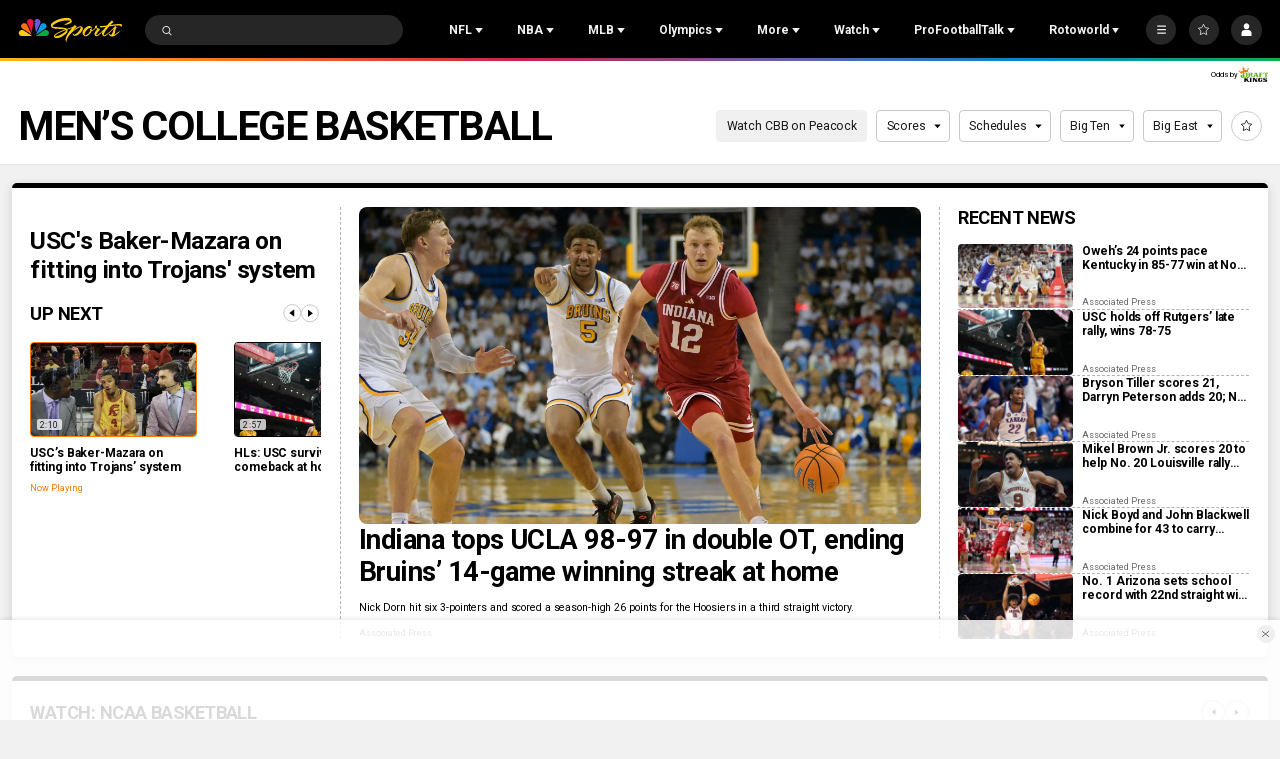

--- FILE ---
content_type: text/plain; charset=utf-8
request_url: https://widgets.media.sportradar.com/NBCUniversal/licensing
body_size: 10802
content:
U2FsdGVkX1+yy8sNDpGYjfowBs8al81Ca0q+sx4fx4W3t50nTbWOJAaxe1avNL5KTZ88g/HESY9LbUGMZO4eJjIcgZ6nPn3+ceJDwqi05Z1guYfDccUz63cflRKMmhbOACp1Wx6aUxfCTTd3/GfcT7TjFYp1OW3d6aA/AqPjKSpP/rLw0skt5IfKo3Q41+IZzAFlHl/xRfYDkAGzlVupbA9wMhsVMYOfefu5vGKux9Dx9vUC0z3FxweqpblDjcJahfgRW+psMVp1ScQRLZcXj/oE9EIIM46rmttTex0vpiTkoxuP2mjb8jOpEUmwfGaipWJobOKzTLNZWuwP/T+8+jnC8cKT/gEQ+NkPLtYksJXciP+rhSbGJy1WQhLQTkiANuCrs38R8XaA4P5kzSLgM/yanif+kucFu9IzVWJ6wnmv6aiXb3iLZ5luym1JbEef7kFng+8BZZlxfi3WMFGVJ1I4Ytm0om27NNnJv1ZmVboyFSChZ5QEjmVgNSgh4SvuxIhtxJPLR/OSXvN800EvF7188foIZrBpGpE9yNLjw8/LVSOUvhsRE1cRq+BQRTjr/jcEEcXMsTmtk7qDo4VutqU+ghpF41qdu+m77UcTjhp4XlCjGcUChh7dtC5GNdZ6WkThceSoMvn7nMUv3T3fU01wbxAcIrDACX32C5v9yFYZg2wTttFxGroincM2yloWCzXdHqEcSN6ht8gCo0v+nGF5vSX8OMdaWb6Od0ITLdnZghrOUatdkqusoWR5sdHgfLM/JCXTVVbSSF3g7ATKBy8vGhm52UmtKJC2sXKlf9pdtBJoAepOlSzK3NrrXUux5qXJx47a0i8pJKmAca6YCMMEyn9Ez8JSAwmnIiymPWlbhRPOPRdMgxbEV8lnoh/Tx52BZYtT9WKPuJNl68a21cRuduiTpN1SvpTq+Ya9h/Fyze+ign1edJG5Qb7N/3kjQpv2uLnG/dFW7xLipKEXfNHCoWp1l1Quf/mRaB4nsOOXHTHEPdk4Zi7N4Yw7vxyw6eCljvLj8jVWbBfi1kqK3Ot32NIeekUVjVwOiG0F0QSyce4HGgmr9nq+4+cPJxdUG6xv/lzjiXNLNhpsg+ZQ/E7FAZXpFgAfgllJRER2UJrvS567ugPm4KQBL3Ac3dzXf2VMcTkph3fVHD7fnUseSNgtAfAqgXNL/eB6isHeEY7/oKvDwfVn0VW4gh9x/KjVtKsKjNk0ckHz6r7gjos6oWsElyg0PhtyOqgpYngoKbB2+J3KMW7p+mw5mvug7RWcuFs16gCvVP7qtOdlgt90Z4XElq/1J3jRL3/ffnQjExuCyRvFVzpMLEYivJtmXM8z/WrtzKhoQcToZOrKack2u6wyLYaI0l7iMFEIP11LxCqZLpQRgQGH49pzk8k/6DJKZ/DeLcIHlVRfqV29+gGNnhOJuiepLE+MqrcE3f6GkZxzGMY/k3WOVS+giViYH7Gse9mjQjlvCsaBFYeh7ABCBkLjLgu45j8Kho5K2UJZ0ksgeUDLcDPtlTgNe7fQcmLSmOar+aCSXVCO9iZpWeGPbZcxTVe3+vEM1rv46Xfi5x8YIWwbBoaPrj2MzmZgnGb3UCr/9XxzuPMdgxLd2y4c6b4NOo6ktO39fm+8KZxdtZzYJo/CQN/U4IRG21bMTHQBRFBcg7KtBuNn92Mv8J5nwIcJAjP+QbhSM/hz75WF/o3hzhw/kJ6pUaw/DYYZKcizZ+iSCsCnB9JNKvesF36GCHLa2dIOJG5/P6YjdaVmAsNr9Nwj7Xy1qDqhZprB5McO07C4luAhgiZJB8U7uGl1sDaUPmr2mZRLXeQQn8eOSv2HuEtjtdCTVYloPE7r/jhZ6xS2+m9r0zhpJMPXLW5xaIx3G83a11297Z5N+HYlV7fbxUhyFkbBjM1RbeUhrMAp+Ajp9fNiboOmfh59qOIKUSVtg+HbCpTbf/NWqpZ2hcetblOcopYhl3pM1An4rjt7FT9HW3IvnFK9oGv73BIPLu0+0KLax/GoaDdAiWl+hCMUpjSyvsMLNHfaTLK3QHUKhWIAegpw2ZEDQ3zOpxMmQDFUvVDZzprEsRNzhapEfI+sUeTlUIKVhUFe4ODlPvrI3H+MC7Ul6HXcYTjbsI9kCSROf79tdxWQ/AcMj8tVv3QanjqWW+ZEG462abUoIVi+j0jAcIsrOELCJH5hcriQfUiyIsICNrQ7tc5M8PnxlG/taO5kRakJeLDloQtLeo6nuJ0jDFVH8xngiYjsDOsONyZeBJ4JRkfyLzP9evca2y3D36aZUhU5RZaS5lZO+2T38Sh1BRctrv7sRsmW3wFSCW/Q2oAhjz9lXTskVBa7+L/9z+Y5wTbf8er8elYf0PKGd6+0ZzcTRLDYxAHa/D2JH7E5iHsQOkjje1UG+GSDKnmHjV0uepc1/NW80i81yTtFIFnGCYTy6MRzEstAgXZRQ3gSvMvUCHO2UUTWB9V9AcQViQL5IVHpa6bbIh4V28P/vadJprDev8eqqNKREgqIhEU3rj138C27I+ovuepJHZvPDox9qTJw+ftgOzzz6T6wrzMlCeyRulXaFVMdBPnIjhvq9NUXRYGvEONfMP4mcvgll9U9Z/7wqOnfX2fTlRaXjiPvxvNiMCAm95Eu/apiDJpGlBtTwcZUiD1JCvRuACSoXPTFZ1WgXJxDAvZgt5uo5nL8lRHaypJ4bDkbEnhfvfL1VGzQQRV3zNI+zD8BhA5smGmV09S+vQIM1zPKvry3Yfvi7V/LElFGayqtB4BdRwc1QlJUAL5HiEio6nwAbTPRdBvdJG4w7te4VzlmnaVsZ0fuSDBzEY+OoLZV+T972v+JGw739F5ykQYk1Z5R3b2dKzPQl0q+0jawwxj3UAL7zEJZXPIMu+GqUEidJWmhWvw2EuqVMVXLzXn9ocle+p6OKqNsKBPyLY4ixzg1o8/HkW/YgqyviFz46f198+bNTIbjc0lZINhSkv0QxBdDAsFX9GrgjHZU2S/ceU+grMHC2iukhgspXjR5DFysJ71xhsV5wKtDuzLkysKnwvrqvOmIQJ5Uopvq+fAzJNm5wPkPlMh6dQZKFAmYgAVAeJ/l4QrBLPYJzt8sEwIYxhiNkO8tCTM+7voj5ZeDqc9TBYbgl5mq6DHSmP4Aeqbc6mBDMXCJ/3ee6lZzAvU5k2QiqXzt4lIzfVascijTJhdPyoEcAXZQiWUyfk0zDKuusjpWXocOt6c309EHmnMLrIzJtO9Tth7wMpemN8LIoup6TCIvZ2kIFGtn/GQPJRP7DqTOorkduMZj+/cixWpEEdRbrJatG/Ih8AakoGwoMng6dosPBZUyAyreTTH/2IgDHO9xarmzHhLMxQuEwY3EgrMXwXXbXoO7RXRsmz30Jn+PajNniRpKWRG1j81Xn/CdMPIC6VqmgGnkuPC8C/pVX4CtFJVD1/cY0ULUoPHKt3PQaNASblSJFjtRkCeyvaA6+um0h0KGGOXaAX44rrcrGi4RCTjPEvG27kjIx5vnKvBLEGNCLMmo9YFwwQpYWnlQ7s650VnFH1ZTePUECFTc9WCAhNUj5KaD/ifJU5ylntXMSkoNg37uRpA7CyF6DiHcuEuL68cCZjg6Mt7yb+2lkCkGTsOgAHjgUSFQdnkoakbRHrdOZ1V2TFVsTCVv11NNZ0rB3TECbIuqRQRO5+ro6X5HBbrxsKEJZg+upwC+z2uLACuHC1aVeIEpWHtfGqWa/cu9iAhITBLizZVbD7A5tpU+CvROVHfH1RbB/Zw97b/WtDZcGXqGZRFtcCrQqSRIr7NXD/[base64]/YGPaXx6dkEOOzmUgqsUM42b+P//9ozrMWX6Y58CdX6a7V417t0UkZTnAIBvyI9lKbo/w/CVSo29UriIbfE9Vj/YNgzRKQkKaTpGoUWihWWwSa0hCPNhnz6XrmLK89hgomLhpqKx42nNSf0y+04Kx8KhzIu4Lnjf4H7zmAJ3M2Odr89eTe74D0U/ugeZ5vmidZU1WB0Z6kEI1ScXxQkmUuXpgrY7GbKFAZqs5+SnlA4+nmyd65KA0fjMhEfmy9xssMnhw8VFfklejNHoDxcBLMm7vrkD8ebz7Kycl6OYa0UlVe3SyQwFZhXsKEW8ol9e7ldwGpzY/GDGUZ/F0XPLQpGqtUaiZPKLieyj6sdKrMagxER1cijF2QK3uiCGJ6ooh6BR6lWc57A3Zubx11y/IBgHUhQvf0kOP0vE76JVLiMGXplGuVPi1rMPjjg51tEY7vPl85swn+RoWaWny/5IzMkUAz53cd2Kdq+KifxOrKBMhw7wLONgcpqHH7XfME+Mv1X+/MMEEmFf+GvA9sPjDsjaB1/MC99FVwG4E94JUBSdH5y95yaBgsWfvmN6IQgUgHo+f7GSITUJVYFielikVIypuSA3NGY4DAi7IN3B686S6l+AzY3TCpdX4stAEqbKXhsDrANFnJGH+HFC3yUTUo9cmUUCWC6y092oEgzllmA9Ngu2NOTjBboE99dJq2a4MT2hMv6vmCc2NjN+p+owcbAiSJITDyfE/BE9GbPfWOLt7SBl2hXxlSkj4AhvCHdLAeOJKTJqR17jc+S6JDOa07L7oOFn0ujVn0wTg8Y9Um+QBDS5Qy1t96n8sbQANOwyN1Lp5V1vUE8t6eJKAH4wqkBGvuVqc9TEz0ghglIKQw1I/UpvAhkgVdPH7kWHhWjy+wA2cmGwz5n+eFJ5i3V6tpTMQTqRifzkgSQbQgfuLMROhysby1i21f7xXHqTYwFlhj2uFieVjurz6eRR3S1VFEKf2fiA1Qrt1VRcK/ouhemJglNRgx1POzQs70lnSTbELYM1ujeKGzFhSqaRWPH0gkc42UrQqiS/4tYI2IyRNvIC6lR4OR9vse+SoZ8L8Yq1Z5MjDPsyRN73uV5PPtsBcrNyJOcJkUbT5RUh55IO5Ektao2wETW/kinduo+tvxdSDvzAllQencddjLy+HlauGP4yzTUd/+wiyPQZAYLNAH8U36BecwCz5k3+37QQ77tUvwCWdjqb9ckDPsJknAEAgBLa10Mdx8FA0rMY9cJxR1E39cL6FXgYBZGIyjemmOJ5XUr5++Lj2sWgMWL8URj75ZQTJDaI24rF/06/eRdplPM5tP/GR18hMnAPr0NTrj65bIAd2yQhgQ85jgFa1RUONHM2N7fkVMbFCMzBvqaK9A4Z5PuBzRSZCRPEfinEBV/98GB5NubxScs+41w7j56acNmo4X5oxSO+KMHNoXzVIqgUwL6vL5L85aN34yfW6JMDvU8qgn7cOx4jH7SseIhXKDYsphtE0gjfqpep9SGeDZfxcKu+b/iQVlDbxVX+VoM5FKdKDt94sLw1HbRmgpuD6R/jYrzFZ7zLlDD4Bb6f6IxhTD+WZKZ18bmiHxhN6joXyg8aNZdB6K7dGRHqbmDMTi6OhBYahj5/kbRZOE30JxWdPnj9BJPKD/vo/4cKSgha0WHIsHvskpTKO0s3O6hAPFg76YDgaWasSMNtyrs35EMNs+MSPINc3dMYb+ZKk8QB6fUljQgO6VenLYW8tOxqW0jwVH3E+gs42NUKEoPY0/Sz5MZbLc6id5yAaM+ZuDE1UlX4zIxNo2gK9Ll51Jpw/hQjwuIWEPlhmiQ1cbq7b72MhBT6rBvwdfb9Bm3KT05NNF0IkltX5/FtMAVciBEqgoloGv5whKhYqVO+3OEj76wIkUC7VfNhHUJ9yF3k9RKs8Ak0vMIUJgZ1l2c3q2xn16xR4hcZCd6jRFrOc1FOJbmEpuH2+oWt253IW/jGawLk2nTijZ+nWTGaCwOOqv0pFf+XkUOCLpXRHLph+AMpyHVXA1pQEizHZtN01/YUMmnDTGb0wRTSrDsQgWKtP7+qQKmefxFWJiev9i/sAz2FsB8fGnXofxtEv7jUOJEMMxHqY6IELEt5ArqnLU0ZlfGuIe5fuVi5WaRXwUJ+RR5xtrEuiVUwkPXe6BRW10HJ2MrZ9OJ10h1uG/jGoaGQJtqA0L7siGRsRnrX+ZppG+V1W0N4mW5RNCxw8qim4fG8wr0uEHcelwasKC39LtIGiB0ecZY3bVAJFz2CaJ/efADo3GmT90i1A2eqbFiCTTGQDRuzdWc8DEq/IWCnOkCX/pcL1nN4VfTCLaSSGReNkaNMTPyiAr0TncVuLgjNI7xkkt6uPFHtDfjdScC8Pf2NAVcYf1taFMYfPVl3HzqHvlSUgDnkuswm2xqI1OND/fgFcjWzwgKe9sz4ZDCejrOo0FlnFUcMJaXJ1uS7g008XxJkk+c0N1iYWGmJYqz80Fh9PAcuZTEPVyAHM2GrCjXdtDdPn3yiHsJAtE8s17ZLqGbLuDpRJuWTT6Ks/j/2PZj4Fd6dmDRsrVJHl2X4AL7zbgD+VdXWJ/[base64]/YXlkhaW5oGG/0stHQOB5skY2ldmDds0EGuhC4oiqLwhxZgVsQHfSQzKhN7K1pyqSbiLcsIkn763YnqvE4r1LB9m8RpljQCfKDmTYGf/1UrdD6Zt7fRj39Bl7qPr3wVBNI0iZaEI0vLjGkbf0MkOlmGivu8fWYmAAsU/QuUzCdZsnMuwfYuXYCXPVWZyCyVdwsBYOklYGAFD3WnXKCjZfI49kQ64XdgmEYpsdqpV303Cbh5K51mzQ6C0A0dI2w0fYJU6QfAV5VLwEh+cV+nqiI4UsFFIR0pgwgS07Gi7nvd/puEcL1OGqO3m7R4CN5dsx+VSEMLKcUgexW382LPrhgAlZyJ6yXNk+kTncfGHqrC2wTuTrPRxkkeZMjFCertAvYJli91r8V7DLUrULITm+ao+Pn3IYynY/J/bHizzm4MV4w53ZBZybcx4V/8edB8avhod+1QC41woLbomK8nfPvJ51aEyKdXNGlKfG0PXjkuHSpW0Wkc/gi/eC3/AtKhS105GMbYEVcVjkQU0uH44auP/PpOPS48nyLrGx/0d3AqoV3564OFdEYB0yy7tkUvXJqvItT5ICmeVTspMaSk2An4xsvPttygMs9L3RlTXjzs/3umibQlzsIrVD3RuJVjppmM4wfjBw6Q8W2/WVw9W6KT44OfOCjIXE3tIdhHSTe6/GZzEaW+co+NRac4ymIOiEg9FJHFBS1r2S64UWr6KGzAxupunndVdxQWTISyZ+SVsTZ4ReV6lEyJ3NZocKcxOQ5RYFRcwhnePZkeK5LgTkPlRDjPV+jXbW+NtXBV/noYelnZKJ3UyQw3bLwlHUW4XYhMBsijiLPDwM1DpP8rfYhLM61miSid+OAB0nJQd6aEt1LYCZjPAO8FXx5YTgDDqkbIhA/LoDNRZlg/DV4dWAQlA+Qucd/m08kibffU14c0VEkcO/kCAPITLmce6KOPzmH41GbVyiXJXIiFObRoOIJXgJPiA6QJ9eqUmWOCpXsFezir3PyQ7y8pB3rtkyYW5O+WPvGgPXUnIr3WAQMDhFCFoLOmrDO8JMydOesAu8w4a0h/[base64]/D/odD4MAQT/qKZdyClF9S/QpL/9eMYFa7d99VKk/1ysqMIiZi4+8xwMCBK14zyaRcCy+oIswXFetT5U7O+yUkMeTvJoIzLh7bejf3U93++NKRwRPpObhlVctESugSKy+lrtadnEA8pY7GlivgASRPGNYgUa/SezzbzkQSImpSvjXovwtZyncYX7wd579S2c0hf5lfkwisExVb/[base64]/uuYnSQeGRsHCkQA3Oaxk2SDR8oYgqcUF0F4I5ejG7CZQL+Wrj2521pQ5MOmoWRD1qzOBptaUX1tHFwqh7bl1QgBjsQMcRorREF52yNQEnPN7S+Cw+Y9y0g2wJO5jF5PXzZ7O9ej4jzwdXppIHEf+eMfP9qIGKFMv7teWKpT5oeKyGS6rvq1trK/eK010FxB6vXnJt+Sr6CCLMoAXBCKG1D8blsg2Nl39ghbqz3wTcFZXLyl1hELfc74Rca3WxClsIBEwvQgoJor5B4A1PdAeWiHbMYilqtm4mxJU3aiAP7RVj/M2usI8n4jSC6mc1opontAGbwbAEdN8oMdJ0an6UUzCBMCk6NSo9T6HX6jmeSrP/QWJI20wJGfjw+/[base64]/kRxxhOR8IckQ4JH6wBhbba/SVK+TyrW+OXbUGjvjy+fEVKdZVo/wLFNCc3X35NUoRy/DmMmvTqNGz4Dx+hehP3bl5Vtdk6rKb+JpD0E9eXRLofVY/Z2AP/gYG/930Zd38p+gCD7IgaTmQXFaaosNrRH42BQHooAk+gX9mpBCQnamEZFQIlSXQj8bPvVo2adgcDQWQqXs5VOwJgx0tqvVqP4umJx/MNrF6uAddxm+t+QPV/Buue9c4W5AQDv7Xi0s5dAfcdOAJJQDpbtaW+ds1l7MDTBIurIOLga+Ji/CDIsezENCTyBRLI52cT0szScaN3yFgAhvyL2BpZepyD+B5iCns0nsgfvJcSDYMyF438P04gNv7Wbui4mAmSSJ7KrjvTAyrkiV5oVenOXAcp0J+GZ5N9jGeqRxbPwmwdhs4zXI6e7Px0mW6cBgpwi4buPen2/gF/FTUzyz9okWhSobNrUQfrjUGWFwDnyqHl6FDLRyKhQRw9Z0wjwSYRxVNHre8ytWeFjL6fMkUlWPwB1QZkX+ZMddDHYcKiZEimOfr3neBSVtv7SDZmqDDO+pyFo0RM409m33fR6Kj8GGSLnAVHmeIbsf5yQ3zZ1zeI7/O01odwqeh6sUFkeEGWkdB8y73qIFM5IqKRthAdYMQovOk6/XDCZFAF2XQ386HqFKRLE8XEnnMWoBTvVr+LGGeOmm4H8dQps71lFRk9bI+QEDTjEE/EGb+usZJpvxGVligFk2F4uQzH9RKOdVPbD76SGA4vQD5bdqEXmQbLiwHMSRGrkJWzn11dG+sv/KePCbNf6nKr+1hyW6yy6a3ZDDoX/EuVGOMWR5//vTLD+djsw0/QsXDMjEWO6uoK59SkIzttY8Sg4l3WTNykcvUjdD6Z1ecUpW+l1p/JsoMPeQuSCAa494UiosBKpDvtJWJ7kmJcexv3Vy4dbwZK9jXe+HDXjwajmmqQ3BRaC8XZtw66LdzL+HltlbDCtY2wxT3Z5bLNwQ/o9mEoMHxGqFPTCMGrgXNn5wR5rk0Ly5qT80eFRTMHBLVVuZCK/k4dj/6Qm+gsCB7hhbxNCCzas7vDmzLl6Gd2sOiOn/ZsmiBLEQPo9cRwE7J+j0FUkmu+ydOe5teVTBcw/8E9hIY6y5pMZ1zqjkKYnNyiUDvEg2bRohoPa75LpWjzgIfFF/+gK2Ki0JbG3/1NiMaT9PuY+0rS+3h6fPgf9VSiroEipWAWnf2xOqiieVe95o/i/5mwKrJNyLbdDoyKqtgENTg1ccvTArDO6KGNULpTf7ULQpIMD+9dKSzYiwVTu3e9GXO2L9mh8Wqls4w1L5FuHdGc428PBfSbqzFiEAf4kEPHGLg2J/tEFIOnorOvtBVewCnLVf/52bFaIrNEoynUwstVTVdgFostmWfLjXZ6OAmeVE5sKhLs6ldL7OiMk13dCkmOulNEmIPIiqoOZv1oWYoaIV2QJcj6OzN9MLr6YUB/OuERlpEw9jdhOS02W0VFtOYMeOY1lFng/5BNIbRBVzGzd6ktwvCLmSGmWcwduNs3z6a2vNk9CLINSe8fD4gUHNy8P16Jv/XAy0VhANX8NvFjS5zNt1TbgceXdRJU5/NsEalABSy7LxYYLs0wRotYJSFM/Hrw2x2S0RCiD1F0pXJxMBdQ9YXa2u4CNqbWHVljLODmUNNfSdURtdgA/C5In7DJd7VBc6CCBqYt4rsEvxH7O3D9q7c0Aasf263Gd/iQ/rHUgKnM6h8hPond7PWjjBsuhxAKpQBOtOIX4H3ptGOyltJEAVTRDq8pVHaoO7/Zld/M8vRhyd/IIhN1lI45e7UZCKKJCuBbHoYoETulZneyUOCcyDLNhb4sGJqep/TTV765m/qZ8l+zW9HMB3p6hNEMQfUOZmXcNr+AWOeCjp9O9ulF1FsfK1dYsvCFaA9mzpC97t0QoRKZ6j+Ye6F8kox8zcYbZ7IpXjiXsBrkKLii3vzCIdQiKF8IlW+BR+vCu9aPpohGzBxOShL2GGwBngitGuc5I+/pR9z2zfAaBcrDLrjyUvENGiJeh3L3yKKxWz/tchOFW1/BRm7lfFxSatDp7f+vPZ1ZaYqdKN5TTFpmWqb6X+Y83YnVW7zHtoS+nCZRftBgW3j0tcKImlIzCxKsenP6ur5YM2TthVXy31LODZ5LlLA6oI3Kp3abl+lAsP6bdlF4FW+5WBE2J47vQF9PqHOKPS8HSkc1b432hmktNoNzWNOOtqYcw9e/dVUiveULN1BJmPtSeYW4BAwRNPcTjw04ZSr6wyd+bgx/hr1WYrwkUhlbIBKMVrpUI5TCtUdY8FI+rUCvH283u08nAhr78UcxELr1ggrueSHVXXEcj2XoxXAujg/[base64]/hs6GtM0K4UxOhrGZROsDcTFR6PBvXLH6eVj9WxI/I9Uq9LAcfDBYZPJD/3Ytjd5psxhZBtXUmI1Ho7I6TUZODv0GuQFwAKou7bsB3AnhNjOdYXG6nDpLdLIyfhUiDSzlFJNM769DoJc1IUTQf3tAMlwvpox9QhDJfsUy6jSoffj5qAnOqvgP2kmk78tOM0/V1zfK7blTDOXNWRNAjRwynE4uBRGHJqUcOYkXCJKptkmpFUdz/sbjyUBAa2xPCKNgiLCfdQHBYgA//pVWRISLjGc3QPquTAjogAHaT7BGi9UceI8nmltdljWOBHFqVgMbAXpAM7Z1ojYVwEJaNn7jn3f4ohOScwjd42dAu3UBu4nzYewhf8Ymp6hLIbIylluLzsipw9/a39arIqqAvJuUQI/sxYRWNLmxs9cVOmSSfr6CXljjCs0YP6XfEx6S1qR+rsQJ8Dny8Wuw8z+zzHjm4/gCoeqvlwKrO7o6MKuwa5GbFad7hxFy8kPJM4fNv2iE5IxdJEExbuFWktzP8lLrqQxY4avvdroWTb5HqUByqHSpU41iAg9V8xtkE9uAge97lS8XwguKhYr0G4810TwFVasjxDmwQdOAPEklwfpVTfF/Xgx2dl4vZal3I3gE3z5waen+94IjIzkcDgq8zBlBI9iRmv6oyF+WjGBZYhX028/Nlcbk4+uZslYBLh7+1TGHqFx+FATcYbq2j++WazPv8KeOK3qBKNo30ezVmNQWdUEnlOzkG/8uXOCNpAM2o152LGdtsyuh2Oax1pLm7tvRHXtLSBzHeDsBlfeFvs04EPc0B5/rylq7xe/W4N9k4aDJ7anGplhMJHNmlMp9hePLjFLsQZ95U/fSa8Sh0A0EegJ16NBcfREG/aDSKtkolyFR8K6kQG912Z4dIG/H3oUXpYY0uSYf+TBCHHjoubMBhdUJAFmX/2USc71r7+1jFkpBbnqwOuENSj/F8z3iNbaRn0bJGgm2jD7RwmEiCeRKpNxiE4k2MuG+ewa1i4saTx6AWGfldo6AOQJo+9qzLA0fWEhvqi7z880u1gW6jRtEQy0LtgJsxiWWBocOcWqIc4MWpqezzwqVcbhmTl9t8rfEgezBOXwWIYPI/[base64]/wQD93b+c5nfwQFYjTp1nEtVwyWMdFQthCy4ooUg2y6+OMly13mDYleNg5NaiHPhPrhNyV5iWzWNvjWubion3WxcCnHB5rnn+rLWWl5a1U/Zmeb9NnBBRNbL8FqojTedxgaHlH72xSs4/2d1c+ppA1Pqlzcf8MFQQW3NIE8kdAo2HhnUmz9z5PqWz9QpfWynn7QQ5RSzM1G3uMZ8Jcrndg/X5gZ/[base64]/5D5Ym31TaFMa6IkbyONT0VRbb9CGu1VnZ+HDlhVwQPpheFwjXUDa9i9EJb5XxjTmDF/8P3jagftxdV5HIn/u0ZCKHyPBxGmX5lpESo5msHhSILtQc/BTgunyJQEB79pC4SISMznlSWuBlt4/6QynEEM9eBmSI1T+AF3wUU+m84SEohKBG2H4TC/FrejYRTHHV3tGhSxvWd3kn1RA8FjC2kfx4P3Q84ZUcanzBQu/DrIrB8mGdpzlCB1msMo3PqhDhoFGT+g5JU4Fq+8Aynpkw4PIDaJBvdeUCX1ND3z78NdEpHjSqjmnLaW66tg3h1P4xvOwyxqZCenuAyMYEOgWaJdXmMEb9f0UlAASj7Qx3X/VNKf6jljhDoO9XX/93FwkucBINA5+S0uIh+WKiZfP/lXCmnFRA2VxFfOtVCHOyHbQo1E3sHM=